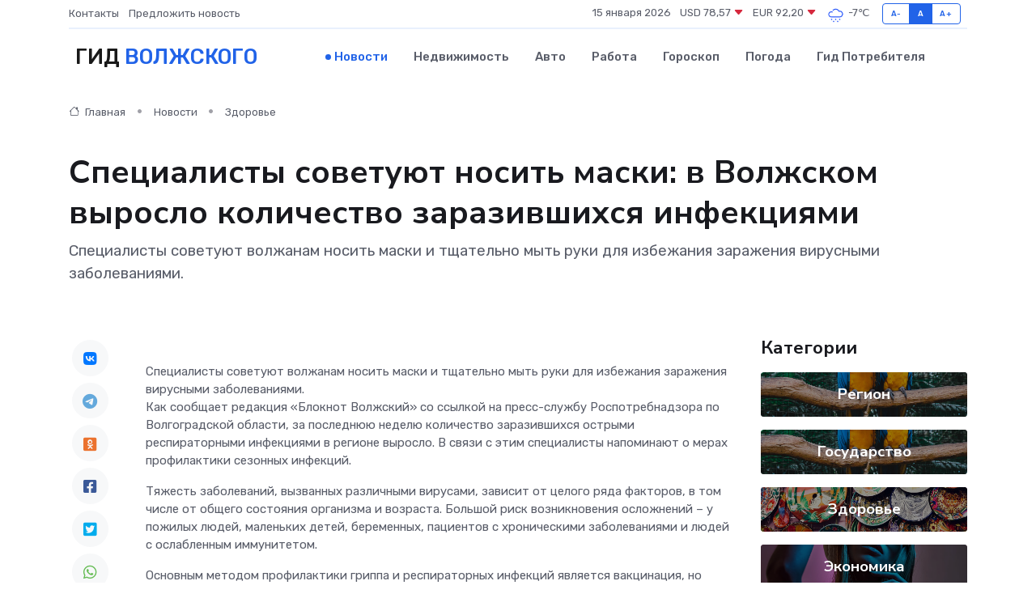

--- FILE ---
content_type: text/html; charset=UTF-8
request_url: https://volzhskij-gid.ru/news/zdorove/specialisty-sovetuyut-nosit-maski-v-volzhskom-vyroslo-kolichestvo-zarazivshihsya-infekciyami.htm
body_size: 9659
content:
<!DOCTYPE html>
<html lang="ru">
<head>
	<meta charset="utf-8">
	<meta name="csrf-token" content="Q0KcsOXZOKxA3yt1qF6cQz2VRBZcGxLACeGLl4ea">
    <meta http-equiv="X-UA-Compatible" content="IE=edge">
    <meta name="viewport" content="width=device-width, initial-scale=1">
    <title>Специалисты советуют носить маски: в Волжском выросло количество заразившихся инфекциями - новости Волжского</title>
    <meta name="description" property="description" content="Специалисты советуют волжанам носить маски и тщательно мыть руки для избежания заражения вирусными заболеваниями.">
    
    <meta property="fb:pages" content="105958871990207" />
    <link rel="shortcut icon" type="image/x-icon" href="https://volzhskij-gid.ru/favicon.svg">
    <link rel="canonical" href="https://volzhskij-gid.ru/news/zdorove/specialisty-sovetuyut-nosit-maski-v-volzhskom-vyroslo-kolichestvo-zarazivshihsya-infekciyami.htm">
    <link rel="preconnect" href="https://fonts.gstatic.com">
    <link rel="dns-prefetch" href="https://fonts.googleapis.com">
    <link rel="dns-prefetch" href="https://pagead2.googlesyndication.com">
    <link rel="dns-prefetch" href="https://res.cloudinary.com">
    <link href="https://fonts.googleapis.com/css2?family=Nunito+Sans:wght@400;700&family=Rubik:wght@400;500;700&display=swap" rel="stylesheet">
    <link rel="stylesheet" type="text/css" href="https://volzhskij-gid.ru/assets/font-awesome/css/all.min.css">
    <link rel="stylesheet" type="text/css" href="https://volzhskij-gid.ru/assets/bootstrap-icons/bootstrap-icons.css">
    <link rel="stylesheet" type="text/css" href="https://volzhskij-gid.ru/assets/tiny-slider/tiny-slider.css">
    <link rel="stylesheet" type="text/css" href="https://volzhskij-gid.ru/assets/glightbox/css/glightbox.min.css">
    <link rel="stylesheet" type="text/css" href="https://volzhskij-gid.ru/assets/plyr/plyr.css">
    <link id="style-switch" rel="stylesheet" type="text/css" href="https://volzhskij-gid.ru/assets/css/style.css">
    <link rel="stylesheet" type="text/css" href="https://volzhskij-gid.ru/assets/css/style2.css">

    <meta name="twitter:card" content="summary">
    <meta name="twitter:site" content="@mysite">
    <meta name="twitter:title" content="Специалисты советуют носить маски: в Волжском выросло количество заразившихся инфекциями - новости Волжского">
    <meta name="twitter:description" content="Специалисты советуют волжанам носить маски и тщательно мыть руки для избежания заражения вирусными заболеваниями.">
    <meta name="twitter:creator" content="@mysite">
    <meta name="twitter:image:src" content="https://res.cloudinary.com/dczk3chfq/image/upload/kfrgzsk7kkqgpyqazgaa">
    <meta name="twitter:domain" content="volzhskij-gid.ru">
    <meta name="twitter:card" content="summary_large_image" /><meta name="twitter:image" content="https://res.cloudinary.com/dczk3chfq/image/upload/kfrgzsk7kkqgpyqazgaa">

    <meta property="og:url" content="http://volzhskij-gid.ru/news/zdorove/specialisty-sovetuyut-nosit-maski-v-volzhskom-vyroslo-kolichestvo-zarazivshihsya-infekciyami.htm">
    <meta property="og:title" content="Специалисты советуют носить маски: в Волжском выросло количество заразившихся инфекциями - новости Волжского">
    <meta property="og:description" content="Специалисты советуют волжанам носить маски и тщательно мыть руки для избежания заражения вирусными заболеваниями.">
    <meta property="og:type" content="website">
    <meta property="og:image" content="https://res.cloudinary.com/dczk3chfq/image/upload/kfrgzsk7kkqgpyqazgaa">
    <meta property="og:locale" content="ru_RU">
    <meta property="og:site_name" content="Гид Волжского">
    

    <link rel="image_src" href="https://res.cloudinary.com/dczk3chfq/image/upload/kfrgzsk7kkqgpyqazgaa" />

    <link rel="alternate" type="application/rss+xml" href="https://volzhskij-gid.ru/feed" title="Волжский: гид, новости, афиша">
        <script async src="https://pagead2.googlesyndication.com/pagead/js/adsbygoogle.js"></script>
    <script>
        (adsbygoogle = window.adsbygoogle || []).push({
            google_ad_client: "ca-pub-0899253526956684",
            enable_page_level_ads: true
        });
    </script>
        
    
    
    
    <script>if (window.top !== window.self) window.top.location.replace(window.self.location.href);</script>
    <script>if(self != top) { top.location=document.location;}</script>

<!-- Google tag (gtag.js) -->
<script async src="https://www.googletagmanager.com/gtag/js?id=G-71VQP5FD0J"></script>
<script>
  window.dataLayer = window.dataLayer || [];
  function gtag(){dataLayer.push(arguments);}
  gtag('js', new Date());

  gtag('config', 'G-71VQP5FD0J');
</script>
</head>
<body>
<script type="text/javascript" > (function(m,e,t,r,i,k,a){m[i]=m[i]||function(){(m[i].a=m[i].a||[]).push(arguments)}; m[i].l=1*new Date();k=e.createElement(t),a=e.getElementsByTagName(t)[0],k.async=1,k.src=r,a.parentNode.insertBefore(k,a)}) (window, document, "script", "https://mc.yandex.ru/metrika/tag.js", "ym"); ym(54008344, "init", {}); ym(86840228, "init", { clickmap:true, trackLinks:true, accurateTrackBounce:true, webvisor:true });</script> <noscript><div><img src="https://mc.yandex.ru/watch/54008344" style="position:absolute; left:-9999px;" alt="" /><img src="https://mc.yandex.ru/watch/86840228" style="position:absolute; left:-9999px;" alt="" /></div></noscript>
<script type="text/javascript">
    new Image().src = "//counter.yadro.ru/hit?r"+escape(document.referrer)+((typeof(screen)=="undefined")?"":";s"+screen.width+"*"+screen.height+"*"+(screen.colorDepth?screen.colorDepth:screen.pixelDepth))+";u"+escape(document.URL)+";h"+escape(document.title.substring(0,150))+";"+Math.random();
</script>
<!-- Rating@Mail.ru counter -->
<script type="text/javascript">
var _tmr = window._tmr || (window._tmr = []);
_tmr.push({id: "3138453", type: "pageView", start: (new Date()).getTime()});
(function (d, w, id) {
  if (d.getElementById(id)) return;
  var ts = d.createElement("script"); ts.type = "text/javascript"; ts.async = true; ts.id = id;
  ts.src = "https://top-fwz1.mail.ru/js/code.js";
  var f = function () {var s = d.getElementsByTagName("script")[0]; s.parentNode.insertBefore(ts, s);};
  if (w.opera == "[object Opera]") { d.addEventListener("DOMContentLoaded", f, false); } else { f(); }
})(document, window, "topmailru-code");
</script><noscript><div>
<img src="https://top-fwz1.mail.ru/counter?id=3138453;js=na" style="border:0;position:absolute;left:-9999px;" alt="Top.Mail.Ru" />
</div></noscript>
<!-- //Rating@Mail.ru counter -->

<header class="navbar-light navbar-sticky header-static">
    <div class="navbar-top d-none d-lg-block small">
        <div class="container">
            <div class="d-md-flex justify-content-between align-items-center my-1">
                <!-- Top bar left -->
                <ul class="nav">
                    <li class="nav-item">
                        <a class="nav-link ps-0" href="https://volzhskij-gid.ru/contacts">Контакты</a>
                    </li>
                    <li class="nav-item">
                        <a class="nav-link ps-0" href="https://volzhskij-gid.ru/sendnews">Предложить новость</a>
                    </li>
                    
                </ul>
                <!-- Top bar right -->
                <div class="d-flex align-items-center">
                    
                    <ul class="list-inline mb-0 text-center text-sm-end me-3">
						<li class="list-inline-item">
							<span>15 января 2026</span>
						</li>
                        <li class="list-inline-item">
                            <a class="nav-link px-0" href="https://volzhskij-gid.ru/currency">
                                <span>USD 78,57 <i class="bi bi-caret-down-fill text-danger"></i></span>
                            </a>
						</li>
                        <li class="list-inline-item">
                            <a class="nav-link px-0" href="https://volzhskij-gid.ru/currency">
                                <span>EUR 92,20 <i class="bi bi-caret-down-fill text-danger"></i></span>
                            </a>
						</li>
						<li class="list-inline-item">
                            <a class="nav-link px-0" href="https://volzhskij-gid.ru/pogoda">
                                <svg xmlns="http://www.w3.org/2000/svg" width="25" height="25" viewBox="0 0 30 30"><path d="M18 26a1 1 0 1 0 0 2 1 1 0 0 0 0-2m-6 0a1 1 0 1 0 0 2 1 1 0 0 0 0-2m9-3a1 1 0 1 0 0 2 1 1 0 0 0 0-2m-6 0a1 1 0 1 0 0 2 1 1 0 0 0 0-2m-5 1a1 1 0 1 1-2 0 1 1 0 0 1 2 0zM0 0v30V0zm30 0v30V0zm-4.964 13.066a4.948 4.948 0 0 1 0 5.868A4.99 4.99 0 0 1 20.99 21H8.507a4.49 4.49 0 0 1-3.64-1.86 4.458 4.458 0 0 1 0-5.281A4.491 4.491 0 0 1 8.506 12c.686 0 1.37.159 1.996.473a.5.5 0 0 1 .16.766l-.33.399a.502.502 0 0 1-.598.132 2.976 2.976 0 0 0-3.346.608 3.007 3.007 0 0 0 .334 4.532c.527.396 1.177.59 1.836.59H20.94a3.54 3.54 0 0 0 2.163-.711 3.497 3.497 0 0 0 1.358-3.206 3.45 3.45 0 0 0-.706-1.727A3.486 3.486 0 0 0 20.99 12.5c-.07 0-.138.016-.208.02-.328.02-.645.085-.947.192a.496.496 0 0 1-.63-.287 4.637 4.637 0 0 0-.445-.874 4.495 4.495 0 0 0-.584-.733A4.461 4.461 0 0 0 14.998 9.5a4.46 4.46 0 0 0-3.177 1.318 2.326 2.326 0 0 0-.135.147.5.5 0 0 1-.592.131 5.78 5.78 0 0 0-.453-.19.5.5 0 0 1-.21-.79A5.97 5.97 0 0 1 14.998 8a5.97 5.97 0 0 1 4.237 1.757c.398.399.704.85.966 1.319.262-.042.525-.076.79-.076a4.99 4.99 0 0 1 4.045 2.066zM0 0v30V0zm30 0v30V0z" fill="#315EFB" fill-rule="evenodd"></path></svg>
                                <span>-7&#8451;</span>
                            </a>
						</li>
					</ul>

                    <!-- Font size accessibility START -->
                    <div class="btn-group me-2" role="group" aria-label="font size changer">
                        <input type="radio" class="btn-check" name="fntradio" id="font-sm">
                        <label class="btn btn-xs btn-outline-primary mb-0" for="font-sm">A-</label>

                        <input type="radio" class="btn-check" name="fntradio" id="font-default" checked>
                        <label class="btn btn-xs btn-outline-primary mb-0" for="font-default">A</label>

                        <input type="radio" class="btn-check" name="fntradio" id="font-lg">
                        <label class="btn btn-xs btn-outline-primary mb-0" for="font-lg">A+</label>
                    </div>

                    
                </div>
            </div>
            <!-- Divider -->
            <div class="border-bottom border-2 border-primary opacity-1"></div>
        </div>
    </div>

    <!-- Logo Nav START -->
    <nav class="navbar navbar-expand-lg">
        <div class="container">
            <!-- Logo START -->
            <a class="navbar-brand" href="https://volzhskij-gid.ru" style="text-align: end;">
                
                			<span class="ms-2 fs-3 text-uppercase fw-normal">Гид <span style="color: #2163e8;">Волжского</span></span>
                            </a>
            <!-- Logo END -->

            <!-- Responsive navbar toggler -->
            <button class="navbar-toggler ms-auto" type="button" data-bs-toggle="collapse"
                data-bs-target="#navbarCollapse" aria-controls="navbarCollapse" aria-expanded="false"
                aria-label="Toggle navigation">
                <span class="text-body h6 d-none d-sm-inline-block">Menu</span>
                <span class="navbar-toggler-icon"></span>
            </button>

            <!-- Main navbar START -->
            <div class="collapse navbar-collapse" id="navbarCollapse">
                <ul class="navbar-nav navbar-nav-scroll mx-auto">
                                        <li class="nav-item"> <a class="nav-link active" href="https://volzhskij-gid.ru/news">Новости</a></li>
                                        <li class="nav-item"> <a class="nav-link" href="https://volzhskij-gid.ru/realty">Недвижимость</a></li>
                                        <li class="nav-item"> <a class="nav-link" href="https://volzhskij-gid.ru/auto">Авто</a></li>
                                        <li class="nav-item"> <a class="nav-link" href="https://volzhskij-gid.ru/job">Работа</a></li>
                                        <li class="nav-item"> <a class="nav-link" href="https://volzhskij-gid.ru/horoscope">Гороскоп</a></li>
                                        <li class="nav-item"> <a class="nav-link" href="https://volzhskij-gid.ru/pogoda">Погода</a></li>
                                        <li class="nav-item"> <a class="nav-link" href="https://volzhskij-gid.ru/poleznoe">Гид потребителя</a></li>
                                    </ul>
            </div>
            <!-- Main navbar END -->

            
        </div>
    </nav>
    <!-- Logo Nav END -->
</header>
    <main>
        <!-- =======================
                Main content START -->
        <section class="pt-3 pb-lg-5">
            <div class="container" data-sticky-container>
                <div class="row">
                    <!-- Main Post START -->
                    <div class="col-lg-9">
                        <!-- Categorie Detail START -->
                        <div class="mb-4">
							<nav aria-label="breadcrumb" itemscope itemtype="http://schema.org/BreadcrumbList">
								<ol class="breadcrumb breadcrumb-dots">
									<li class="breadcrumb-item" itemprop="itemListElement" itemscope itemtype="http://schema.org/ListItem">
										<meta itemprop="name" content="Гид Волжского">
										<meta itemprop="position" content="1">
										<meta itemprop="item" content="https://volzhskij-gid.ru">
										<a itemprop="url" href="https://volzhskij-gid.ru">
										<i class="bi bi-house me-1"></i> Главная
										</a>
									</li>
									<li class="breadcrumb-item" itemprop="itemListElement" itemscope itemtype="http://schema.org/ListItem">
										<meta itemprop="name" content="Новости">
										<meta itemprop="position" content="2">
										<meta itemprop="item" content="https://volzhskij-gid.ru/news">
										<a itemprop="url" href="https://volzhskij-gid.ru/news"> Новости</a>
									</li>
									<li class="breadcrumb-item" aria-current="page" itemprop="itemListElement" itemscope itemtype="http://schema.org/ListItem">
										<meta itemprop="name" content="Здоровье">
										<meta itemprop="position" content="3">
										<meta itemprop="item" content="https://volzhskij-gid.ru/news/zdorove">
										<a itemprop="url" href="https://volzhskij-gid.ru/news/zdorove"> Здоровье</a>
									</li>
									<li aria-current="page" itemprop="itemListElement" itemscope itemtype="http://schema.org/ListItem">
									<meta itemprop="name" content="Специалисты советуют носить маски: в Волжском выросло количество заразившихся инфекциями">
									<meta itemprop="position" content="4" />
									<meta itemprop="item" content="https://volzhskij-gid.ru/news/zdorove/specialisty-sovetuyut-nosit-maski-v-volzhskom-vyroslo-kolichestvo-zarazivshihsya-infekciyami.htm">
									</li>
								</ol>
							</nav>
						
                        </div>
                    </div>
                </div>
                <div class="row align-items-center">
                                                        <!-- Content -->
                    <div class="col-md-12 mt-4 mt-md-0">
                                            <h1 class="display-6">Специалисты советуют носить маски: в Волжском выросло количество заразившихся инфекциями</h1>
                        <p class="lead">Специалисты советуют волжанам носить маски и тщательно мыть руки для избежания заражения вирусными заболеваниями.</p>
                    </div>
				                                    </div>
            </div>
        </section>
        <!-- =======================
        Main START -->
        <section class="pt-0">
            <div class="container position-relative" data-sticky-container>
                <div class="row">
                    <!-- Left sidebar START -->
                    <div class="col-md-1">
                        <div class="text-start text-lg-center mb-5" data-sticky data-margin-top="80" data-sticky-for="767">
                            <style>
                                .fa-vk::before {
                                    color: #07f;
                                }
                                .fa-telegram::before {
                                    color: #64a9dc;
                                }
                                .fa-facebook-square::before {
                                    color: #3b5998;
                                }
                                .fa-odnoklassniki-square::before {
                                    color: #eb722e;
                                }
                                .fa-twitter-square::before {
                                    color: #00aced;
                                }
                                .fa-whatsapp::before {
                                    color: #65bc54;
                                }
                                .fa-viber::before {
                                    color: #7b519d;
                                }
                                .fa-moimir svg {
                                    background-color: #168de2;
                                    height: 18px;
                                    width: 18px;
                                    background-size: 18px 18px;
                                    border-radius: 4px;
                                    margin-bottom: 2px;
                                }
                            </style>
                            <ul class="nav text-white-force">
                                <li class="nav-item">
                                    <a class="nav-link icon-md rounded-circle m-1 p-0 fs-5 bg-light" href="https://vk.com/share.php?url=https://volzhskij-gid.ru/news/zdorove/specialisty-sovetuyut-nosit-maski-v-volzhskom-vyroslo-kolichestvo-zarazivshihsya-infekciyami.htm&title=Специалисты советуют носить маски: в Волжском выросло количество заразившихся инфекциями - новости Волжского&utm_source=share" rel="nofollow" target="_blank">
                                        <i class="fab fa-vk align-middle text-body"></i>
                                    </a>
                                </li>
                                <li class="nav-item">
                                    <a class="nav-link icon-md rounded-circle m-1 p-0 fs-5 bg-light" href="https://t.me/share/url?url=https://volzhskij-gid.ru/news/zdorove/specialisty-sovetuyut-nosit-maski-v-volzhskom-vyroslo-kolichestvo-zarazivshihsya-infekciyami.htm&text=Специалисты советуют носить маски: в Волжском выросло количество заразившихся инфекциями - новости Волжского&utm_source=share" rel="nofollow" target="_blank">
                                        <i class="fab fa-telegram align-middle text-body"></i>
                                    </a>
                                </li>
                                <li class="nav-item">
                                    <a class="nav-link icon-md rounded-circle m-1 p-0 fs-5 bg-light" href="https://connect.ok.ru/offer?url=https://volzhskij-gid.ru/news/zdorove/specialisty-sovetuyut-nosit-maski-v-volzhskom-vyroslo-kolichestvo-zarazivshihsya-infekciyami.htm&title=Специалисты советуют носить маски: в Волжском выросло количество заразившихся инфекциями - новости Волжского&utm_source=share" rel="nofollow" target="_blank">
                                        <i class="fab fa-odnoklassniki-square align-middle text-body"></i>
                                    </a>
                                </li>
                                <li class="nav-item">
                                    <a class="nav-link icon-md rounded-circle m-1 p-0 fs-5 bg-light" href="https://www.facebook.com/sharer.php?src=sp&u=https://volzhskij-gid.ru/news/zdorove/specialisty-sovetuyut-nosit-maski-v-volzhskom-vyroslo-kolichestvo-zarazivshihsya-infekciyami.htm&title=Специалисты советуют носить маски: в Волжском выросло количество заразившихся инфекциями - новости Волжского&utm_source=share" rel="nofollow" target="_blank">
                                        <i class="fab fa-facebook-square align-middle text-body"></i>
                                    </a>
                                </li>
                                <li class="nav-item">
                                    <a class="nav-link icon-md rounded-circle m-1 p-0 fs-5 bg-light" href="https://twitter.com/intent/tweet?text=Специалисты советуют носить маски: в Волжском выросло количество заразившихся инфекциями - новости Волжского&url=https://volzhskij-gid.ru/news/zdorove/specialisty-sovetuyut-nosit-maski-v-volzhskom-vyroslo-kolichestvo-zarazivshihsya-infekciyami.htm&utm_source=share" rel="nofollow" target="_blank">
                                        <i class="fab fa-twitter-square align-middle text-body"></i>
                                    </a>
                                </li>
                                <li class="nav-item">
                                    <a class="nav-link icon-md rounded-circle m-1 p-0 fs-5 bg-light" href="https://api.whatsapp.com/send?text=Специалисты советуют носить маски: в Волжском выросло количество заразившихся инфекциями - новости Волжского https://volzhskij-gid.ru/news/zdorove/specialisty-sovetuyut-nosit-maski-v-volzhskom-vyroslo-kolichestvo-zarazivshihsya-infekciyami.htm&utm_source=share" rel="nofollow" target="_blank">
                                        <i class="fab fa-whatsapp align-middle text-body"></i>
                                    </a>
                                </li>
                                <li class="nav-item">
                                    <a class="nav-link icon-md rounded-circle m-1 p-0 fs-5 bg-light" href="viber://forward?text=Специалисты советуют носить маски: в Волжском выросло количество заразившихся инфекциями - новости Волжского https://volzhskij-gid.ru/news/zdorove/specialisty-sovetuyut-nosit-maski-v-volzhskom-vyroslo-kolichestvo-zarazivshihsya-infekciyami.htm&utm_source=share" rel="nofollow" target="_blank">
                                        <i class="fab fa-viber align-middle text-body"></i>
                                    </a>
                                </li>
                                <li class="nav-item">
                                    <a class="nav-link icon-md rounded-circle m-1 p-0 fs-5 bg-light" href="https://connect.mail.ru/share?url=https://volzhskij-gid.ru/news/zdorove/specialisty-sovetuyut-nosit-maski-v-volzhskom-vyroslo-kolichestvo-zarazivshihsya-infekciyami.htm&title=Специалисты советуют носить маски: в Волжском выросло количество заразившихся инфекциями - новости Волжского&utm_source=share" rel="nofollow" target="_blank">
                                        <i class="fab fa-moimir align-middle text-body"><svg viewBox='0 0 24 24' xmlns='http://www.w3.org/2000/svg'><path d='M8.889 9.667a1.333 1.333 0 100-2.667 1.333 1.333 0 000 2.667zm6.222 0a1.333 1.333 0 100-2.667 1.333 1.333 0 000 2.667zm4.77 6.108l-1.802-3.028a.879.879 0 00-1.188-.307.843.843 0 00-.313 1.166l.214.36a6.71 6.71 0 01-4.795 1.996 6.711 6.711 0 01-4.792-1.992l.217-.364a.844.844 0 00-.313-1.166.878.878 0 00-1.189.307l-1.8 3.028a.844.844 0 00.312 1.166.88.88 0 001.189-.307l.683-1.147a8.466 8.466 0 005.694 2.18 8.463 8.463 0 005.698-2.184l.685 1.151a.873.873 0 001.189.307.844.844 0 00.312-1.166z' fill='#FFF' fill-rule='evenodd'/></svg></i>
                                    </a>
                                </li>
                                
                            </ul>
                        </div>
                    </div>
                    <!-- Left sidebar END -->

                    <!-- Main Content START -->
                    <div class="col-md-10 col-lg-8 mb-5">
                        <div class="mb-4">
                                                    </div>
                        <div itemscope itemtype="http://schema.org/NewsArticle">
                            <meta itemprop="headline" content="Специалисты советуют носить маски: в Волжском выросло количество заразившихся инфекциями">
                            <meta itemprop="identifier" content="https://volzhskij-gid.ru/21361">
                            <span itemprop="articleBody">Специалисты советуют волжанам носить маски и тщательно мыть руки для избежания заражения вирусными заболеваниями.&nbsp;  

<p> Как сообщает редакция «Блокнот Волжский» со ссылкой на пресс-службу Роспотребнадзора по Волгоградской области, за последнюю неделю количество заразившихся острыми респираторными инфекциями в регионе выросло. В связи с этим специалисты напоминают о мерах профилактики сезонных инфекций. </p> <p> Тяжесть заболеваний, вызванных различными вирусами, зависит от целого ряда факторов, в том числе от общего состояния организма и возраста. Большой риск возникновения осложнений – у пожилых людей, маленьких детей, беременных, пациентов с хроническими заболеваниями и людей с ослабленным иммунитетом. </p> <p> Основным методом профилактики гриппа и респираторных инфекций является вакцинация, но проводить ее следует до начала сезонного подъема заболеваемости. </p> <p> Сейчас специалисты рекомендуют тщательно мыть руки, этот процесс на 21% снижает риск передачи ОРВИ. Мыть руки следует каждый раз после возвращения домой, особенно, если вы посещали места массового пребывания людей. 
										</p>
											
											

										

                        
                        
							
							<p></p>

<p> Также к мерам неспецифической профилактики специалисты относят употребление продуктов, богатых витамином С, регулярную влажную уборку и проветривание помещений, использование масок в местах массового скопления людей, минимизацию контактов с людьми, имеющими признаки заболевания.&nbsp;  </p> Помните, что в случае заболевания необходимо оставаться дома и обратиться к врачу. <br> <br> Напомним, региональный оперштаб&nbsp; 24 января опубликовал&nbsp;   данные по ситуации с заболеванием COVID-19  в Волгоградской области за неделю. <br> <p> Ксения Стародумова </p></span>
                        </div>
                                                                        <div><a href="https://bloknot-volzhsky.ru/news/spetsialisty-sovetuyut-nosit-maski-v-volzhskom-vyr-1694550" target="_blank" rel="author">Источник</a></div>
                                                                        <div class="col-12 mt-3"><a href="https://volzhskij-gid.ru/sendnews">Предложить новость</a></div>
                        <div class="col-12 mt-5">
                            <h2 class="my-3">Последние новости</h2>
                            <div class="row gy-4">
                                <!-- Card item START -->
<div class="col-sm-6">
    <div class="card" itemscope="" itemtype="http://schema.org/BlogPosting">
        <!-- Card img -->
        <div class="position-relative">
                        <img class="card-img" src="https://res.cloudinary.com/dczk3chfq/image/upload/c_fill,w_420,h_315,q_auto,g_face/ixflhqzzbu5crqthwatd" alt="Как читать коды ошибок на частотных преобразователях: примеры популярных моделей" itemprop="image">
                    </div>
        <div class="card-body px-0 pt-3" itemprop="name">
            <h4 class="card-title" itemprop="headline"><a href="https://volzhskij-gid.ru/news/ekonomika/kak-chitat-kody-oshibok-na-chastotnyh-preobrazovatelyah-primery-populyarnyh-modeley.htm"
                    class="btn-link text-reset fw-bold" itemprop="url">Как читать коды ошибок на частотных преобразователях: примеры популярных моделей</a></h4>
            <p class="card-text" itemprop="articleBody">Пошаговое руководство по расшифровке и пониманию сигналов систем диагностики</p>
        </div>
        <meta itemprop="author" content="Редактор"/>
        <meta itemscope itemprop="mainEntityOfPage" itemType="https://schema.org/WebPage" itemid="https://volzhskij-gid.ru/news/ekonomika/kak-chitat-kody-oshibok-na-chastotnyh-preobrazovatelyah-primery-populyarnyh-modeley.htm"/>
        <meta itemprop="dateModified" content="2025-11-04"/>
        <meta itemprop="datePublished" content="2025-11-04"/>
    </div>
</div>
<!-- Card item END -->
<!-- Card item START -->
<div class="col-sm-6">
    <div class="card" itemscope="" itemtype="http://schema.org/BlogPosting">
        <!-- Card img -->
        <div class="position-relative">
                        <img class="card-img" src="https://res.cloudinary.com/dczk3chfq/image/upload/c_fill,w_420,h_315,q_auto,g_face/ghbjyqd5b7sf9soztps8" alt="«Волшебная рампа»: юные таланты из Волжского стали победителями регионального творческого фестиваля" itemprop="image">
                    </div>
        <div class="card-body px-0 pt-3" itemprop="name">
            <h4 class="card-title" itemprop="headline"><a href="https://volzhskij-gid.ru/news/kultura/volshebnaya-rampa-yunye-talanty-iz-volzhskogo-stali-pobeditelyami-regionalnogo-tvorcheskogo-festivalya.htm"
                    class="btn-link text-reset fw-bold" itemprop="url">«Волшебная рампа»: юные таланты из Волжского стали победителями регионального творческого фестиваля</a></h4>
            <p class="card-text" itemprop="articleBody">Источник: администрация г. Волжского

Четыре театральных коллектива и двое школьников Волжского стали лауреатами регионального фестиваля детско-юношеского театрального творчества «Волшебная рампа».</p>
        </div>
        <meta itemprop="author" content="Редактор"/>
        <meta itemscope itemprop="mainEntityOfPage" itemType="https://schema.org/WebPage" itemid="https://volzhskij-gid.ru/news/kultura/volshebnaya-rampa-yunye-talanty-iz-volzhskogo-stali-pobeditelyami-regionalnogo-tvorcheskogo-festivalya.htm"/>
        <meta itemprop="dateModified" content="2025-04-06"/>
        <meta itemprop="datePublished" content="2025-04-06"/>
    </div>
</div>
<!-- Card item END -->
<!-- Card item START -->
<div class="col-sm-6">
    <div class="card" itemscope="" itemtype="http://schema.org/BlogPosting">
        <!-- Card img -->
        <div class="position-relative">
                        <img class="card-img" src="https://res.cloudinary.com/dczk3chfq/image/upload/c_fill,w_420,h_315,q_auto,g_face/no7hu2rk1vw6btzrb5xy" alt="В Волжском открылась юбилейная выставка скульптур Николая Карпова" itemprop="image">
                    </div>
        <div class="card-body px-0 pt-3" itemprop="name">
            <h4 class="card-title" itemprop="headline"><a href="https://volzhskij-gid.ru/news/kultura/v-volzhskom-otkrylas-yubileynaya-vystavka-skulptur-nikolaya-karpova.htm"
                    class="btn-link text-reset fw-bold" itemprop="url">В Волжском открылась юбилейная выставка скульптур Николая Карпова</a></h4>
            <p class="card-text" itemprop="articleBody">Волжский историко-краеведческий музей отметил 55-летие открытием персональной выставки скульптора Николая Карпова.</p>
        </div>
        <meta itemprop="author" content="Редактор"/>
        <meta itemscope itemprop="mainEntityOfPage" itemType="https://schema.org/WebPage" itemid="https://volzhskij-gid.ru/news/kultura/v-volzhskom-otkrylas-yubileynaya-vystavka-skulptur-nikolaya-karpova.htm"/>
        <meta itemprop="dateModified" content="2025-04-06"/>
        <meta itemprop="datePublished" content="2025-04-06"/>
    </div>
</div>
<!-- Card item END -->
<!-- Card item START -->
<div class="col-sm-6">
    <div class="card" itemscope="" itemtype="http://schema.org/BlogPosting">
        <!-- Card img -->
        <div class="position-relative">
            <img class="card-img" src="https://res.cloudinary.com/dchlllsu2/image/upload/c_fill,w_420,h_315,q_auto,g_face/gum5gveb8e4ybmvanybm" alt="Коррекция фиброза и возрастных изменений: когда показан эндотканевой лифтинг" itemprop="image">
        </div>
        <div class="card-body px-0 pt-3" itemprop="name">
            <h4 class="card-title" itemprop="headline"><a href="https://krasnodar-gid.ru/news/ekonomika/korrekciya-fibroza-i-vozrastnyh-izmeneniy-kogda-pokazan-endotkanevoy-lifting.htm" class="btn-link text-reset fw-bold" itemprop="url">Коррекция фиброза и возрастных изменений: когда показан эндотканевой лифтинг</a></h4>
            <p class="card-text" itemprop="articleBody">Как современная технология помогает вернуть коже упругость, убрать отёки и улучшить рельеф без хирургии</p>
        </div>
        <meta itemprop="author" content="Редактор"/>
        <meta itemscope itemprop="mainEntityOfPage" itemType="https://schema.org/WebPage" itemid="https://krasnodar-gid.ru/news/ekonomika/korrekciya-fibroza-i-vozrastnyh-izmeneniy-kogda-pokazan-endotkanevoy-lifting.htm"/>
        <meta itemprop="dateModified" content="2026-01-15"/>
        <meta itemprop="datePublished" content="2026-01-15"/>
    </div>
</div>
<!-- Card item END -->
                            </div>
                        </div>
						<div class="col-12 bg-primary bg-opacity-10 p-2 mt-3 rounded">
							Здесь вы найдете свежие и актуальные <a href="https://min-vodi-gid.ru">новости в Минеральных Водах</a>, охватывающие все важные события в городе
						</div>
                        <!-- Comments START -->
                        <div class="mt-5">
                            <h3>Комментарии (0)</h3>
                        </div>
                        <!-- Comments END -->
                        <!-- Reply START -->
                        <div>
                            <h3>Добавить комментарий</h3>
                            <small>Ваш email не публикуется. Обязательные поля отмечены *</small>
                            <form class="row g-3 mt-2">
                                <div class="col-md-6">
                                    <label class="form-label">Имя *</label>
                                    <input type="text" class="form-control" aria-label="First name">
                                </div>
                                <div class="col-md-6">
                                    <label class="form-label">Email *</label>
                                    <input type="email" class="form-control">
                                </div>
                                <div class="col-12">
                                    <label class="form-label">Текст комментария *</label>
                                    <textarea class="form-control" rows="3"></textarea>
                                </div>
                                <div class="col-12">
                                    <button type="submit" class="btn btn-primary">Оставить комментарий</button>
                                </div>
                            </form>
                        </div>
                        <!-- Reply END -->
                    </div>
                    <!-- Main Content END -->
                    <!-- Right sidebar START -->
                    <div class="col-lg-3 d-none d-lg-block">
                        <div data-sticky data-margin-top="80" data-sticky-for="991">
                            <!-- Categories -->
                            <div>
                                <h4 class="mb-3">Категории</h4>
                                                                    <!-- Category item -->
                                    <div class="text-center mb-3 card-bg-scale position-relative overflow-hidden rounded"
                                        style="background-image:url(https://volzhskij-gid.ru/assets/images/blog/4by3/03.jpg); background-position: center left; background-size: cover;">
                                        <div class="bg-dark-overlay-4 p-3">
                                            <a href="https://volzhskij-gid.ru/news/region"
                                                class="stretched-link btn-link fw-bold text-white h5">Регион</a>
                                        </div>
                                    </div>
                                                                    <!-- Category item -->
                                    <div class="text-center mb-3 card-bg-scale position-relative overflow-hidden rounded"
                                        style="background-image:url(https://volzhskij-gid.ru/assets/images/blog/4by3/03.jpg); background-position: center left; background-size: cover;">
                                        <div class="bg-dark-overlay-4 p-3">
                                            <a href="https://volzhskij-gid.ru/news/gosudarstvo"
                                                class="stretched-link btn-link fw-bold text-white h5">Государство</a>
                                        </div>
                                    </div>
                                                                    <!-- Category item -->
                                    <div class="text-center mb-3 card-bg-scale position-relative overflow-hidden rounded"
                                        style="background-image:url(https://volzhskij-gid.ru/assets/images/blog/4by3/04.jpg); background-position: center left; background-size: cover;">
                                        <div class="bg-dark-overlay-4 p-3">
                                            <a href="https://volzhskij-gid.ru/news/zdorove"
                                                class="stretched-link btn-link fw-bold text-white h5">Здоровье</a>
                                        </div>
                                    </div>
                                                                    <!-- Category item -->
                                    <div class="text-center mb-3 card-bg-scale position-relative overflow-hidden rounded"
                                        style="background-image:url(https://volzhskij-gid.ru/assets/images/blog/4by3/08.jpg); background-position: center left; background-size: cover;">
                                        <div class="bg-dark-overlay-4 p-3">
                                            <a href="https://volzhskij-gid.ru/news/ekonomika"
                                                class="stretched-link btn-link fw-bold text-white h5">Экономика</a>
                                        </div>
                                    </div>
                                                                    <!-- Category item -->
                                    <div class="text-center mb-3 card-bg-scale position-relative overflow-hidden rounded"
                                        style="background-image:url(https://volzhskij-gid.ru/assets/images/blog/4by3/08.jpg); background-position: center left; background-size: cover;">
                                        <div class="bg-dark-overlay-4 p-3">
                                            <a href="https://volzhskij-gid.ru/news/politika"
                                                class="stretched-link btn-link fw-bold text-white h5">Политика</a>
                                        </div>
                                    </div>
                                                                    <!-- Category item -->
                                    <div class="text-center mb-3 card-bg-scale position-relative overflow-hidden rounded"
                                        style="background-image:url(https://volzhskij-gid.ru/assets/images/blog/4by3/09.jpg); background-position: center left; background-size: cover;">
                                        <div class="bg-dark-overlay-4 p-3">
                                            <a href="https://volzhskij-gid.ru/news/nauka-i-obrazovanie"
                                                class="stretched-link btn-link fw-bold text-white h5">Наука и Образование</a>
                                        </div>
                                    </div>
                                                                    <!-- Category item -->
                                    <div class="text-center mb-3 card-bg-scale position-relative overflow-hidden rounded"
                                        style="background-image:url(https://volzhskij-gid.ru/assets/images/blog/4by3/07.jpg); background-position: center left; background-size: cover;">
                                        <div class="bg-dark-overlay-4 p-3">
                                            <a href="https://volzhskij-gid.ru/news/proisshestviya"
                                                class="stretched-link btn-link fw-bold text-white h5">Происшествия</a>
                                        </div>
                                    </div>
                                                                    <!-- Category item -->
                                    <div class="text-center mb-3 card-bg-scale position-relative overflow-hidden rounded"
                                        style="background-image:url(https://volzhskij-gid.ru/assets/images/blog/4by3/09.jpg); background-position: center left; background-size: cover;">
                                        <div class="bg-dark-overlay-4 p-3">
                                            <a href="https://volzhskij-gid.ru/news/religiya"
                                                class="stretched-link btn-link fw-bold text-white h5">Религия</a>
                                        </div>
                                    </div>
                                                                    <!-- Category item -->
                                    <div class="text-center mb-3 card-bg-scale position-relative overflow-hidden rounded"
                                        style="background-image:url(https://volzhskij-gid.ru/assets/images/blog/4by3/02.jpg); background-position: center left; background-size: cover;">
                                        <div class="bg-dark-overlay-4 p-3">
                                            <a href="https://volzhskij-gid.ru/news/kultura"
                                                class="stretched-link btn-link fw-bold text-white h5">Культура</a>
                                        </div>
                                    </div>
                                                                    <!-- Category item -->
                                    <div class="text-center mb-3 card-bg-scale position-relative overflow-hidden rounded"
                                        style="background-image:url(https://volzhskij-gid.ru/assets/images/blog/4by3/09.jpg); background-position: center left; background-size: cover;">
                                        <div class="bg-dark-overlay-4 p-3">
                                            <a href="https://volzhskij-gid.ru/news/sport"
                                                class="stretched-link btn-link fw-bold text-white h5">Спорт</a>
                                        </div>
                                    </div>
                                                                    <!-- Category item -->
                                    <div class="text-center mb-3 card-bg-scale position-relative overflow-hidden rounded"
                                        style="background-image:url(https://volzhskij-gid.ru/assets/images/blog/4by3/05.jpg); background-position: center left; background-size: cover;">
                                        <div class="bg-dark-overlay-4 p-3">
                                            <a href="https://volzhskij-gid.ru/news/obschestvo"
                                                class="stretched-link btn-link fw-bold text-white h5">Общество</a>
                                        </div>
                                    </div>
                                                            </div>
                        </div>
                    </div>
                    <!-- Right sidebar END -->
                </div>
        </section>
    </main>
<footer class="bg-dark pt-5">
    
    <!-- Footer copyright START -->
    <div class="bg-dark-overlay-3 mt-5">
        <div class="container">
            <div class="row align-items-center justify-content-md-between py-4">
                <div class="col-md-6">
                    <!-- Copyright -->
                    <div class="text-center text-md-start text-primary-hover text-muted">
                        &#169;2026 Волжский. Все права защищены.
                    </div>
                </div>
                
            </div>
        </div>
    </div>
    <!-- Footer copyright END -->
    <script type="application/ld+json">
        {"@context":"https:\/\/schema.org","@type":"Organization","name":"\u0412\u043e\u043b\u0436\u0441\u043a\u0438\u0439 - \u0433\u0438\u0434, \u043d\u043e\u0432\u043e\u0441\u0442\u0438, \u0430\u0444\u0438\u0448\u0430","url":"https:\/\/volzhskij-gid.ru","sameAs":["https:\/\/vk.com\/public207929927","https:\/\/t.me\/volzhskij"]}
    </script>
</footer>
<!-- Back to top -->
<div class="back-top"><i class="bi bi-arrow-up-short"></i></div>
<script src="https://volzhskij-gid.ru/assets/bootstrap/js/bootstrap.bundle.min.js"></script>
<script src="https://volzhskij-gid.ru/assets/tiny-slider/tiny-slider.js"></script>
<script src="https://volzhskij-gid.ru/assets/sticky-js/sticky.min.js"></script>
<script src="https://volzhskij-gid.ru/assets/glightbox/js/glightbox.min.js"></script>
<script src="https://volzhskij-gid.ru/assets/plyr/plyr.js"></script>
<script src="https://volzhskij-gid.ru/assets/js/functions.js"></script>
<script src="https://yastatic.net/share2/share.js" async></script>
<script defer src="https://static.cloudflareinsights.com/beacon.min.js/vcd15cbe7772f49c399c6a5babf22c1241717689176015" integrity="sha512-ZpsOmlRQV6y907TI0dKBHq9Md29nnaEIPlkf84rnaERnq6zvWvPUqr2ft8M1aS28oN72PdrCzSjY4U6VaAw1EQ==" data-cf-beacon='{"version":"2024.11.0","token":"f9bfe34fdd0549f08c570533cb852335","r":1,"server_timing":{"name":{"cfCacheStatus":true,"cfEdge":true,"cfExtPri":true,"cfL4":true,"cfOrigin":true,"cfSpeedBrain":true},"location_startswith":null}}' crossorigin="anonymous"></script>
</body>
</html>


--- FILE ---
content_type: text/html; charset=utf-8
request_url: https://www.google.com/recaptcha/api2/aframe
body_size: 267
content:
<!DOCTYPE HTML><html><head><meta http-equiv="content-type" content="text/html; charset=UTF-8"></head><body><script nonce="clYTVKNdFAP1PsFTQ7S_QQ">/** Anti-fraud and anti-abuse applications only. See google.com/recaptcha */ try{var clients={'sodar':'https://pagead2.googlesyndication.com/pagead/sodar?'};window.addEventListener("message",function(a){try{if(a.source===window.parent){var b=JSON.parse(a.data);var c=clients[b['id']];if(c){var d=document.createElement('img');d.src=c+b['params']+'&rc='+(localStorage.getItem("rc::a")?sessionStorage.getItem("rc::b"):"");window.document.body.appendChild(d);sessionStorage.setItem("rc::e",parseInt(sessionStorage.getItem("rc::e")||0)+1);localStorage.setItem("rc::h",'1768467829515');}}}catch(b){}});window.parent.postMessage("_grecaptcha_ready", "*");}catch(b){}</script></body></html>